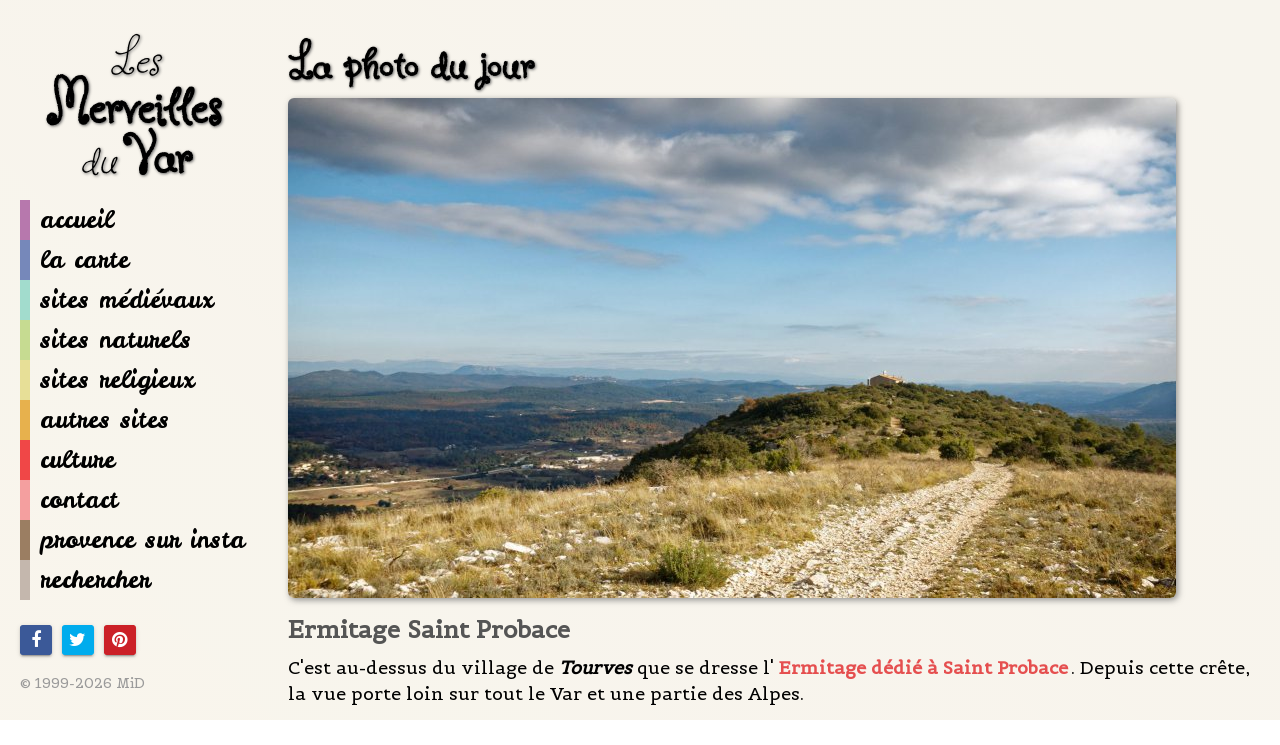

--- FILE ---
content_type: text/html; charset=UTF-8
request_url: https://www.merveilles-du-var.net/photodujour.php?id_photodujour=ermitage-saint-probace-20170330105255
body_size: 9616
content:
<!doctype html>
<!--[if lte IE 6]> <html class="no-js ie6 ie67 ie678" lang="fr"> <![endif]-->
<!--[if IE 7]> <html class="no-js ie7 ie67 ie678" lang="fr"> <![endif]-->
<!--[if IE 8]> <html class="no-js ie8 ie678" lang="fr"> <![endif]-->
<!--[if gt IE 8]> <!-->
<html class="no-js" lang="fr">
<!--<![endif]-->

<head>
        <meta charset="UTF-8">
    <!--[if IE]><meta http-equiv="X-UA-Compatible" content="IE=edge"><![endif]-->
    <title>Merveilles du Var  . Ermitage Saint Probace</title>
    <meta property="description" content="C'est au-dessus du village de Tourves que se dresse l'Ermitage dédié à Saint Probace. Depuis cette crête, la vue porte loin sur tout le Var et une partie des Alpes." />
    <meta name="viewport" content="initial-scale=1.0">
    <meta property="og:url" content="https://www.merveilles-du-var.net" />
    <meta property="og:image" content="https://www.merveilles-du-var.net/art/merveilles-var-facebook.jpg" />
    <meta property="og:title" content="Merveilles du Var  . Ermitage Saint Probace" />
    <meta property="og:locale" content="fr_FR">
    <meta property="og:site_name" content="Merveilles du Var -  . Ermitage Saint Probace" />
    <meta name="abstract" content="Merveilles du Var  . Ermitage Saint Probace" />
    <meta property="og:description" content="1" />
    <meta name="contactstate" content="France">
    <meta name="rating" content="general">
    <meta name="robot" content="Index,Follow">
    <!--[if lt IE 9]>
<script src="//html5shiv.googlecode.com/svn/trunk/html5.js"></script>
<![endif]-->
    <meta http-equiv="X-UA-Compatible" content="IE=edge">


    <link rel="apple-touch-icon" sizes="180x180" href="art/favicon/apple-touch-icon.png">
    <link rel="icon" type="image/png" sizes="32x32" href="art/favicon/favicon-32x32.png">
    <link rel="icon" type="image/png" sizes="16x16" href="art/favicon/favicon-16x16.png">
    <link rel="manifest" href="art/favicon/site.webmanifest">
    <link rel="mask-icon" href="art/favicon/safari-pinned-tab.svg" color="#5bbad5">
    <meta name="msapplication-TileColor" content="#da532c">
    <meta name="theme-color" content="#ffffff">


    <link href='https://fonts.googleapis.com/css?family=Butterfly+Kids|Leckerli+One|Belgrano' rel='stylesheet'
        type='text/css'>
    <link href="css/kickstart.css" rel="stylesheet" media="screen">
    <link href="css/mervvar.css" rel="stylesheet" media="screen">
    <link rel="stylesheet" type="text/css" href="css/font-awesome.min.css" />
    <link rel="stylesheet" type="text/css" href="css/jssocials.css" />
    <link rel="stylesheet" type="text/css" href="css/jssocials-theme-flat.css" />
    <script src="js/jquery-1.10.2.min.js"></script>
    <script src="js/kickstart.js"></script>

    <!-- Global site tag (gtag.js) - Google Analytics -->
    <script async src="https://www.googletagmanager.com/gtag/js?id=UA-28144304-1"></script>
    <script>
        window.dataLayer = window.dataLayer || [];

        function gtag() {
            dataLayer.push(arguments);
        }
        gtag('js', new Date());
        gtag('config', 'UA-28144304-1');
    </script>
</head>

<body>
    <div itemscope itemtype="https://schema.org/WebSite">
        <link itemprop="url" href="https://www.merveilles-du-var.net" />
        <meta itemprop="name" content="Merveilles du Var  . Ermitage Saint Probace" />
        <meta itemprop="about" content="Ce site a pour unique but de faire découvrir de magnifiques recoins parfois peu connus du Var  et de les faire partager avec d'autres personnes. " />
        <meta itemprop="thumbnail" content="https://www.merveilles-du-var.net/art/merveilles-var-facebook.jpg" />
    </div>

    <div id="menuZenLateral">
        <ul>
            <li class="mauve"><a href="accueil.php">accueil</a></li>
            <li class="bleu"><a href="merv-carte.php">la carte</a></li>
            <li class="turquoise"><a href="merv-med.php">sites médiévaux</a></li>
            <li class="vertTendre"><a href="merv-naturel.php">sites naturels</a></li>
            <li class="jaune"><a href="merv-religieux.php">sites religieux</a></li>
            <li class="orange"><a href="merv-autres.php">autres sites</a></li>
            <li class="rouge"><a href="culture.php">culture</a></li>
            <li class="rose"><a href="contact.php">contact</a></li>
            <li class="terre"><a href="https://www.instagram.com/alainprauvist83/" target="_blank"> provence sur
                    insta</a></li>
            <li class="gris"><a href="recherche.php">rechercher</a></li>
        </ul>
    </div>

    <div id="Navigation">

        <div id="logo" class="show-desktop">
            <h1><span>Les</span><br />Merveilles<br /><span>du</span> Var</h1>
        </div>
        <div id="logoSmall">
            <h1><span>Les</span> Merveilles <span>du</span> Var</h1>
            <span class="menuBouton">Menu</span>
        </div>
        <div class="menuCollant">
            <ul id="menuZen" class="ma0 pa0">
                <li><a href="accueil.php">
                        <div class="mauve"></div> accueil
                    </a></li>
                <li><a href="merv-carte.php">
                        <div class="bleu"></div> la carte
                    </a></li>
                <li><a href="merv-med.php">
                        <div class="turquoise"></div> sites médiévaux
                    </a></li>
                <li><a href="merv-naturel.php">
                        <div class="vertTendre"></div> sites naturels
                    </a></li>
                <li><a href="merv-religieux.php">
                        <div class="jaune"></div> sites religieux
                    </a></li>
                <li><a href="merv-autres.php">
                        <div class="orange"></div> autres sites
                    </a></li>
                <li><a href="culture.php">
                        <div class="rouge"></div> culture
                    </a></li>
                <li><a href="contact.php">
                        <div class="rose"></div> contact
                    </a></li>
                <li><a href="https://www.instagram.com/alainprauvist83/" target="_blank">
                        <div class="terre"></div> provence sur insta
                    </a></li>
                <li><a href="recherche.php">
                        <div class="gris"></div> rechercher
                    </a></li>
            </ul>
            <div id="shareButtonLabel"></div>
            <script src="js/jssocials.min.js"></script>
            <script>
                $("#shareButtonLabel").jsSocials({
                    showCount: false,
                    showLabel: false,
                    shares: ["facebook", "twitter", "pinterest"]
                });
            </script>
            <p class="piedNavigation"><a href="http://www.mid83.fr" target="_blank">&copy; 1999-2026                    MiD</a></p>
        </div>
    </div>
<div id="container" class="grid">
	<div id="Principal" class="col_12">
		<h1>La photo du jour</h1>
		<div class="photoDuJourBloc">
			
<div itemprop='address' itemscope itemtype='https://schema.org/LandmarksOrHistoricalBuildings'>
<meta itemprop='publicAccess' content='true' />
<p><img itemprop='photo' src='photodujour/ermitage-saint-probace-20170330105255.jpg' class='photos' alt='Ermitage Saint Probace'/></p>
<h1 itemprop='name'>Ermitage Saint Probace</h1>
<div itemprop='address' itemscope itemtype='https://schema.org/PostalAddress'>
<meta itemprop='addressLocality' content='Tourves ' />
</div>
<p itemprop='description' >C'est au-dessus du village de <b><i>Tourves </i></b>que se dresse l'<a href="tourves-ermitage-saint-probace" title="" target="">Ermitage dédié à Saint Probace</a>. Depuis cette crête, la vue porte loin sur tout le Var et une partie des Alpes.</p>
</div>
<br /><h2>Les autres photos du jour</h2><div id='listePhotos' class='col_12 mb3'><a href="photodujour.php?id_photodujour=creche-de-la-garde-freinet-20260106175501" style="width:100px"><img src="photodujour/vignettes/creche-de-la-garde-freinet-20260106175501.jpg" class="tooltip vignette" title="Crèche de La Garde Freinet" alt="Crèche de La Garde Freinet" /></a><a href="photodujour.php?id_photodujour=toulon-et-sa-rade-20260106174808" style="width:100px"><img src="photodujour/vignettes/toulon-et-sa-rade-20260106174808.jpg" class="tooltip vignette" title="Toulon et sa rade" alt="Toulon et sa rade" /></a><a href="photodujour.php?id_photodujour=vautours-dans-le-verdon-20250524151948" style="width:100px"><img src="photodujour/vignettes/vautours-dans-le-verdon-20250524151948.jpg" class="tooltip vignette" title="Vautours dans le Verdon" alt="Vautours dans le Verdon" /></a><a href="photodujour.php?id_photodujour=castrum-de-sainte-magdeleine-20250418063758" style="width:100px"><img src="photodujour/vignettes/castrum-de-sainte-magdeleine-20250418063758.jpg" class="tooltip vignette" title="Castrum de Sainte Magdeleine" alt="Castrum de Sainte Magdeleine" /></a><a href="photodujour.php?id_photodujour=chateau-de-forcalqueiret-20250214215623" style="width:100px"><img src="photodujour/vignettes/chateau-de-forcalqueiret-20250214215623.jpg" class="tooltip vignette" title="Château de Forcalqueiret" alt="Château de Forcalqueiret" /></a><a href="photodujour.php?id_photodujour=menhir-de-l-avellan-20241105204237" style="width:100px"><img src="photodujour/vignettes/menhir-de-l-avellan-20241105204237.jpg" class="tooltip vignette" title="Menhir de l'Avellan" alt="Menhir de l'Avellan" /></a><a href="photodujour.php?id_photodujour=lac-de-sainte-croix-20240714200241" style="width:100px"><img src="photodujour/vignettes/lac-de-sainte-croix-20240714200241.jpg" class="tooltip vignette" title="Lac de Sainte Croix" alt="Lac de Sainte Croix" /></a><a href="photodujour.php?id_photodujour=chateau-de-ponteves-20240619205542" style="width:100px"><img src="photodujour/vignettes/chateau-de-ponteves-20240619205542.jpg" class="tooltip vignette" title="Château de Pontevès" alt="Château de Pontevès" /></a><a href="photodujour.php?id_photodujour=ancien-pressoir-a-tourtour-20240424074751" style="width:100px"><img src="photodujour/vignettes/ancien-pressoir-a-tourtour-20240424074751.jpg" class="tooltip vignette" title="Ancien pressoir à Tourtour" alt="Ancien pressoir à Tourtour" /></a><a href="photodujour.php?id_photodujour=qui-es-tu-esterel--20240223135627" style="width:100px"><img src="photodujour/vignettes/qui-es-tu-esterel--20240223135627.jpg" class="tooltip vignette" title="Qui es tu Estérel ?" alt="Qui es tu Estérel ?" /></a><a href="photodujour.php?id_photodujour=l-argens-a-correns-20240223134213" style="width:100px"><img src="photodujour/vignettes/l-argens-a-correns-20240223134213.jpg" class="tooltip vignette" title="L'Argens à Correns" alt="L'Argens à Correns" /></a><a href="photodujour.php?id_photodujour=lac-de-carces-20231018173452" style="width:100px"><img src="photodujour/vignettes/lac-de-carces-20231018173452.jpg" class="tooltip vignette" title="Lac de Carcès" alt="Lac de Carcès" /></a><a href="photodujour.php?id_photodujour=le-dragon-de-seillans-20230917100407" style="width:100px"><img src="photodujour/vignettes/le-dragon-de-seillans-20230917100407.jpg" class="tooltip vignette" title="Le dragon de Seillans" alt="Le dragon de Seillans" /></a><a href="photodujour.php?id_photodujour=belvedere-de-saint-julien-le-20230617105557" style="width:100px"><img src="photodujour/vignettes/belvedere-de-saint-julien-le-20230617105557.jpg" class="tooltip vignette" title="Belvédère de Saint Julien le Montagnier" alt="Belvédère de Saint Julien le Montagnier" /></a><a href="photodujour.php?id_photodujour=cote-d-azur-depuis-l-esterel-20230529073928" style="width:100px"><img src="photodujour/vignettes/cote-d-azur-depuis-l-esterel-20230529073928.jpg" class="tooltip vignette" title="Côte d'Azur depuis l'Estérel" alt="Côte d'Azur depuis l'Estérel" /></a><a href="photodujour.php?id_photodujour=basses-gorges-du-verdon-20230428075141" style="width:100px"><img src="photodujour/vignettes/basses-gorges-du-verdon-20230428075141.jpg" class="tooltip vignette" title="Basses gorges du Verdon" alt="Basses gorges du Verdon" /></a><a href="photodujour.php?id_photodujour=pic-de-bertagne-depuis-la-fala-20230327112919" style="width:100px"><img src="photodujour/vignettes/pic-de-bertagne-depuis-la-fala-20230327112919.jpg" class="tooltip vignette" title="Pic de Bertagne depuis la falaise de Cugens" alt="Pic de Bertagne depuis la falaise de Cugens" /></a><a href="photodujour.php?id_photodujour=chevalier-d-entrecasteaux-20230225094647" style="width:100px"><img src="photodujour/vignettes/chevalier-d-entrecasteaux-20230225094647.jpg" class="tooltip vignette" title="Chevalier d'Entrecasteaux" alt="Chevalier d'Entrecasteaux" /></a><a href="photodujour.php?id_photodujour=baie-de-la-briande-20221227065624" style="width:100px"><img src="photodujour/vignettes/baie-de-la-briande-20221227065624.jpg" class="tooltip vignette" title="Baie de la Briande" alt="Baie de la Briande" /></a><a href="photodujour.php?id_photodujour=escalade-a-cabasse-20221109060423" style="width:100px"><img src="photodujour/vignettes/escalade-a-cabasse-20221109060423.jpg" class="tooltip vignette" title="Escalade à Cabasse" alt="Escalade à Cabasse" /></a><a href="photodujour.php?id_photodujour=lac-dans-l-esterel-20221018105820" style="width:100px"><img src="photodujour/vignettes/lac-dans-l-esterel-20221018105820.jpg" class="tooltip vignette" title="Lac dans l'Estérel" alt="Lac dans l'Estérel" /></a><a href="photodujour.php?id_photodujour=canal-de-la-siagne-20220610153121" style="width:100px"><img src="photodujour/vignettes/canal-de-la-siagne-20220610153121.jpg" class="tooltip vignette" title="Canal de la Siagne" alt="Canal de la Siagne" /></a><a href="photodujour.php?id_photodujour=enseignes-de-mons-20220610074055" style="width:100px"><img src="photodujour/vignettes/enseignes-de-mons-20220610074055.jpg" class="tooltip vignette" title="Enseignes de Mons" alt="Enseignes de Mons" /></a><a href="photodujour.php?id_photodujour=la-montagne-de-sable-20220603090809" style="width:100px"><img src="photodujour/vignettes/la-montagne-de-sable-20220603090809.jpg" class="tooltip vignette" title="La montagne de sable" alt="La montagne de sable" /></a><a href="photodujour.php?id_photodujour=chapelle-du-saint-pilon-restau-20220602073557" style="width:100px"><img src="photodujour/vignettes/chapelle-du-saint-pilon-restau-20220602073557.jpg" class="tooltip vignette" title="Chapelle du Saint Pilon restaurée" alt="Chapelle du Saint Pilon restaurée" /></a><a href="photodujour.php?id_photodujour=crique-des-trois-fours-20220519071424" style="width:100px"><img src="photodujour/vignettes/crique-des-trois-fours-20220519071424.jpg" class="tooltip vignette" title="Crique des Trois Fours" alt="Crique des Trois Fours" /></a><a href="photodujour.php?id_photodujour=le-mauvais-pont-de-comps-20220513150801" style="width:100px"><img src="photodujour/vignettes/le-mauvais-pont-de-comps-20220513150801.jpg" class="tooltip vignette" title="Le Mauvais Pont de Comps" alt="Le Mauvais Pont de Comps" /></a><a href="photodujour.php?id_photodujour=esparron-de-verdon-20220502063318" style="width:100px"><img src="photodujour/vignettes/esparron-de-verdon-20220502063318.jpg" class="tooltip vignette" title="Esparron de Verdon" alt="Esparron de Verdon" /></a><a href="photodujour.php?id_photodujour=chapelle-saint-andre-a-comps-20220421171233" style="width:100px"><img src="photodujour/vignettes/chapelle-saint-andre-a-comps-20220421171233.jpg" class="tooltip vignette" title="Chapelle Saint André à Comps" alt="Chapelle Saint André à Comps" /></a><a href="photodujour.php?id_photodujour=vers-le-lachens-20220416110133" style="width:100px"><img src="photodujour/vignettes/vers-le-lachens-20220416110133.jpg" class="tooltip vignette" title="Vers le Lachens" alt="Vers le Lachens" /></a><a href="photodujour.php?id_photodujour=castrum-d-esclapon-20220416113239" style="width:100px"><img src="photodujour/vignettes/castrum-d-esclapon-20220416113239.jpg" class="tooltip vignette" title="Castrum d'Esclapon" alt="Castrum d'Esclapon" /></a><a href="photodujour.php?id_photodujour=couloir-samson-depuis-rougon-20220513150219" style="width:100px"><img src="photodujour/vignettes/couloir-samson-depuis-rougon-20220513150219.jpg" class="tooltip vignette" title="Couloir Samson depuis Rougon" alt="Couloir Samson depuis Rougon" /></a><a href="photodujour.php?id_photodujour=le-bau-rouge-20220416110532" style="width:100px"><img src="photodujour/vignettes/le-bau-rouge-20220416110532.jpg" class="tooltip vignette" title="Le Bau Rouge" alt="Le Bau Rouge" /></a><a href="photodujour.php?id_photodujour=cascade-et-moulin-20220406062955" style="width:100px"><img src="photodujour/vignettes/cascade-et-moulin-20220406062955.jpg" class="tooltip vignette" title="Cascade et moulin" alt="Cascade et moulin" /></a><a href="photodujour.php?id_photodujour=ancienne-marbriere-a-la-sain-20220330073121" style="width:100px"><img src="photodujour/vignettes/ancienne-marbriere-a-la-sain-20220330073121.jpg" class="tooltip vignette" title="Ancienne marbrière à la Sainte Victoire" alt="Ancienne marbrière à la Sainte Victoire" /></a><a href="photodujour.php?id_photodujour=rochers-dans-l-esterel-20220329061935" style="width:100px"><img src="photodujour/vignettes/rochers-dans-l-esterel-20220329061935.jpg" class="tooltip vignette" title="Rochers dans l'Estérel" alt="Rochers dans l'Estérel" /></a><a href="photodujour.php?id_photodujour=apie-abandonne-a-correns-20220113070052" style="width:100px"><img src="photodujour/vignettes/apie-abandonne-a-correns-20220113070052.jpg" class="tooltip vignette" title="Apié abandonné à Correns" alt="Apié abandonné à Correns" /></a><a href="photodujour.php?id_photodujour=royaume-de-l-ile-d-or-20220105071314" style="width:100px"><img src="photodujour/vignettes/royaume-de-l-ile-d-or-20220105071314.jpg" class="tooltip vignette" title="Royaume de l'île d'Or" alt="Royaume de l'île d'Or" /></a><a href="photodujour.php?id_photodujour=cap-taillat-20221228075859" style="width:100px"><img src="photodujour/vignettes/cap-taillat-20221228075859.jpg" class="tooltip vignette" title="Cap Taillat" alt="Cap Taillat" /></a><a href="photodujour.php?id_photodujour=panorama-depuis-le-mont-vinaig-20211221065906" style="width:100px"><img src="photodujour/vignettes/panorama-depuis-le-mont-vinaig-20211221070052.jpg" class="tooltip vignette" title="Panorama depuis le mont Vinaigre" alt="Panorama depuis le mont Vinaigre" /></a><a href="photodujour.php?id_photodujour=eglise-dediee-a-sainte-the-20211219062611" style="width:100px"><img src="photodujour/vignettes/eglise-dediee-a-sainte-the-20211219062611.jpg" class="tooltip vignette" title="Eglise du Rayol" alt="Eglise du Rayol" /></a><a href="photodujour.php?id_photodujour=croix-des-maures-20210915085123" style="width:100px"><img src="photodujour/vignettes/croix-des-maures-20210915085123.jpg" class="tooltip vignette" title="Croix des Maures" alt="Croix des Maures" /></a><a href="photodujour.php?id_photodujour=gare-d-esparron-20210903035338" style="width:100px"><img src="photodujour/vignettes/gare-d-esparron-20210903035338.jpg" class="tooltip vignette" title="Gare d'Esparron" alt="Gare d'Esparron" /></a><a href="photodujour.php?id_photodujour=lac-de-montpezat-20210903151551" style="width:100px"><img src="photodujour/vignettes/lac-de-montpezat-20210903151551.jpg" class="tooltip vignette" title="Lac de Montpezat" alt="Lac de Montpezat" /></a><a href="photodujour.php?id_photodujour=colle-du-rouet-20210903141509" style="width:100px"><img src="photodujour/vignettes/colle-du-rouet-20210903141509.jpg" class="tooltip vignette" title="Colle du Rouet" alt="Colle du Rouet" /></a><a href="photodujour.php?id_photodujour=lac-de-sainte-croix-20210810065229" style="width:100px"><img src="photodujour/vignettes/lac-de-sainte-croix-20210810065229.jpg" class="tooltip vignette" title="Lac de Sainte Croix" alt="Lac de Sainte Croix" /></a><a href="photodujour.php?id_photodujour=les-dents-de-roquefourcade-20210529071521" style="width:100px"><img src="photodujour/vignettes/les-dents-de-roquefourcade-20210529071521.jpg" class="tooltip vignette" title="Les Dents de Roquefourcade" alt="Les Dents de Roquefourcade" /></a><a href="photodujour.php?id_photodujour=chapelle-saint-augustin-20210517055052" style="width:100px"><img src="photodujour/vignettes/chapelle-saint-augustin-20210517055052.jpg" class="tooltip vignette" title="Chapelle Saint Augustin" alt="Chapelle Saint Augustin" /></a><a href="photodujour.php?id_photodujour=l-endre-20210512071215" style="width:100px"><img src="photodujour/vignettes/l-endre-20210512071215.jpg" class="tooltip vignette" title="L'Endre" alt="L'Endre" /></a><a href="photodujour.php?id_photodujour=l-apier-de-cuers-20210222073937" style="width:100px"><img src="photodujour/vignettes/l-apier-de-cuers-20210222073937.jpg" class="tooltip vignette" title="L'apier de Cuers" alt="L'apier de Cuers" /></a><a href="photodujour.php?id_photodujour=canal-de-carces-20210103091631" style="width:100px"><img src="photodujour/vignettes/canal-de-carces-20210103091631.jpg" class="tooltip vignette" title="Canal de Carcès" alt="Canal de Carcès" /></a><a href="photodujour.php?id_photodujour=fort-de-lequin-a-porquerolle-20210103100435" style="width:100px"><img src="photodujour/vignettes/fort-de-lequin-a-porquerolle-20210103100435.jpg" class="tooltip vignette" title="Fort de Léquin à Porquerolles" alt="Fort de Léquin à Porquerolles" /></a><a href="photodujour.php?id_photodujour=cap-de-leoube-20210222074617" style="width:100px"><img src="photodujour/vignettes/cap-de-leoube-20210222074617.jpg" class="tooltip vignette" title="Cap de Léoube" alt="Cap de Léoube" /></a><a href="photodujour.php?id_photodujour=la-sainte-baume-et-le-vieux-na-20201002103133" style="width:100px"><img src="photodujour/vignettes/la-sainte-baume-et-le-vieux-na-20201014061953.jpg" class="tooltip vignette" title="Le vieux et le nouveau Nans" alt="Le vieux et le nouveau Nans" /></a><a href="photodujour.php?id_photodujour=cactus-20200914082313" style="width:100px"><img src="photodujour/vignettes/cactus-20200914082313.jpg" class="tooltip vignette" title="Cactus" alt="Cactus" /></a><a href="photodujour.php?id_photodujour=chapelle-saint-ulphar-20200622100043" style="width:100px"><img src="photodujour/vignettes/chapelle-saint-ulphar-20200622100043.jpg" class="tooltip vignette" title="Chapelle Saint Ulphar" alt="Chapelle Saint Ulphar" /></a><a href="photodujour.php?id_photodujour=village-de-chateaudouble-20200616182149" style="width:100px"><img src="photodujour/vignettes/village-de-chateaudouble-20200616182149.jpg" class="tooltip vignette" title="Village médiéval de Châteaudouble" alt="Village médiéval de Châteaudouble" /></a><a href="photodujour.php?id_photodujour=gorges-du-verdon-et-canal-a-q-20200601175558" style="width:100px"><img src="photodujour/vignettes/gorges-du-verdon-et-canal-a-q-20200601175558.jpg" class="tooltip vignette" title="Gorges du Verdon et canal à Quinson" alt="Gorges du Verdon et canal à Quinson" /></a><a href="photodujour.php?id_photodujour=grand-laoutien-20200316084916" style="width:100px"><img src="photodujour/vignettes/grand-laoutien-20200316084916.jpg" class="tooltip vignette" title="Grand Laoutien" alt="Grand Laoutien" /></a><a href="photodujour.php?id_photodujour=temple-d-hercule-20200127072303" style="width:100px"><img src="photodujour/vignettes/temple-d-hercule-20200127072303.jpg" class="tooltip vignette" title="Temple d'Hercule à Cavalière" alt="Temple d'Hercule à Cavalière" /></a><a href="photodujour.php?id_photodujour=ruines-de-saint-sauveur-20200106090841" style="width:100px"><img src="photodujour/vignettes/ruines-de-saint-sauveur-20200106090841.jpg" class="tooltip vignette" title="Ruines de Saint Sauveur" alt="Ruines de Saint Sauveur" /></a><a href="photodujour.php?id_photodujour=cap-negre-20200106103415" style="width:100px"><img src="photodujour/vignettes/cap-negre-20200106103415.jpg" class="tooltip vignette" title="Cap Nègre" alt="Cap Nègre" /></a><a href="photodujour.php?id_photodujour=trigance-et-le-robion-20200106105730" style="width:100px"><img src="photodujour/vignettes/trigance-et-le-robion-20200106105730.jpg" class="tooltip vignette" title="Trigance et le Robion" alt="Trigance et le Robion" /></a><a href="photodujour.php?id_photodujour=moulin-de-vallefont-a-artigno-20191112105805" style="width:100px"><img src="photodujour/vignettes/moulin-de-vallefont-a-artigno-20191112105805.jpg" class="tooltip vignette" title="Moulin de Vallefont à Artignosc" alt="Moulin de Vallefont à Artignosc" /></a><a href="photodujour.php?id_photodujour=chateau-d-entrecasteaux-20191112105411" style="width:100px"><img src="photodujour/vignettes/chateau-d-entrecasteaux-20191112105411.jpg" class="tooltip vignette" title="Château d'Entrecasteaux" alt="Château d'Entrecasteaux" /></a><a href="photodujour.php?id_photodujour=vieux-rougiers-20190415090535" style="width:100px"><img src="photodujour/vignettes/vieux-rougiers-20190415090535.jpg" class="tooltip vignette" title="Vieux Rougiers" alt="Vieux Rougiers" /></a><a href="photodujour.php?id_photodujour=canal-du-verdon-20190325081712" style="width:100px"><img src="photodujour/vignettes/canal-du-verdon-20190325081712.jpg" class="tooltip vignette" title="Canal du Verdon" alt="Canal du Verdon" /></a><a href="photodujour.php?id_photodujour=porte-de-gourdane-20190325081144" style="width:100px"><img src="photodujour/vignettes/porte-de-gourdane-20190325081144.jpg" class="tooltip vignette" title="Porte de Gourdane" alt="Porte de Gourdane" /></a><a href="photodujour.php?id_photodujour=cimetiere-du-vieux-cannet-20190309073720" style="width:100px"><img src="photodujour/vignettes/cimetiere-du-vieux-cannet-20190309073720.jpg" class="tooltip vignette" title="Cimetière du Vieux Cannet" alt="Cimetière du Vieux Cannet" /></a><a href="photodujour.php?id_photodujour=fort-gibron-20181227184139" style="width:100px"><img src="photodujour/vignettes/fort-gibron-20181227184139.jpg" class="tooltip vignette" title="Fort Gibron" alt="Fort Gibron" /></a><a href="photodujour.php?id_photodujour=saint-martin-de-pallieres-20181018112452" style="width:100px"><img src="photodujour/vignettes/saint-martin-de-pallieres-20181018112452.jpg" class="tooltip vignette" title="Saint Martin de Pallières" alt="Saint Martin de Pallières" /></a><a href="photodujour.php?id_photodujour=voie-lactee-au-dessus-d-aigui-20181018110124" style="width:100px"><img src="photodujour/vignettes/voie-lactee-au-dessus-d-aigui-20181018110124.jpg" class="tooltip vignette" title="Voie lactée au dessus d'Aiguines" alt="Voie lactée au dessus d'Aiguines" /></a><a href="photodujour.php?id_photodujour=plage-du-pellegrin-20180616090615" style="width:100px"><img src="photodujour/vignettes/plage-du-pellegrin-20180616090615.jpg" class="tooltip vignette" title="Plage de Léoube" alt="Plage de Léoube" /></a><a href="photodujour.php?id_photodujour=affluents-de-l-huveaune-20180616085907" style="width:100px"><img src="photodujour/vignettes/affluents-de-l-huveaune-20180616085907.jpg" class="tooltip vignette" title="Affluents de l'Huveaune" alt="Affluents de l'Huveaune" /></a><a href="photodujour.php?id_photodujour=nans-depuis-les-ruines-de-son-20201002101906" style="width:100px"><img src="photodujour/vignettes/nans-depuis-les-ruines-de-son-20201002102318.jpg" class="tooltip vignette" title="Nans depuis les ruines de son château" alt="Nans depuis les ruines de son château" /></a><a href="photodujour.php?id_photodujour=n-d-de-ben-va-20180321175823" style="width:100px"><img src="photodujour/vignettes/n-d-de-ben-va-20180321175823.jpg" class="tooltip vignette" title="N D de Ben Va" alt="N D de Ben Va" /></a><a href="photodujour.php?id_photodujour=pont-de-la-souche-20180321174806" style="width:100px"><img src="photodujour/vignettes/pont-de-la-souche-20180321174806.jpg" class="tooltip vignette" title="Pont de la Souche" alt="Pont de la Souche" /></a><a href="photodujour.php?id_photodujour=neige-sur-tout-le-var-fin-fev-20180321173408" style="width:100px"><img src="photodujour/vignettes/neige-sur-tout-le-var-fin-fev-20180321173408.jpg" class="tooltip vignette" title="Neige sur tout le Var fin février 2018" alt="Neige sur tout le Var fin février 2018" /></a><a href="photodujour.php?id_photodujour=escalier-monumental-du-rayol-20180321165435" style="width:100px"><img src="photodujour/vignettes/escalier-monumental-du-rayol-20180321165435.jpg" class="tooltip vignette" title="Escalier monumental du Rayol" alt="Escalier monumental du Rayol" /></a><a href="photodujour.php?id_photodujour=souche-de-chataigner-20171205105614" style="width:100px"><img src="photodujour/vignettes/souche-de-chataigner-20171205105614.jpg" class="tooltip vignette" title="Souche de châtaigner" alt="Souche de châtaigner" /></a><a href="photodujour.php?id_photodujour=falaise-de-cotignac-20220330073701" style="width:100px"><img src="photodujour/vignettes/falaise-de-cotignac-20220330073701.jpg" class="tooltip vignette" title="Falaise de Cotignac" alt="Falaise de Cotignac" /></a><a href="photodujour.php?id_photodujour=souviens-toi-de-vivre--20240619210132" style="width:100px"><img src="photodujour/vignettes/souviens-toi-de-vivre--20240619210132.jpg" class="tooltip vignette" title="Souviens toi de Vivre !" alt="Souviens toi de Vivre !" /></a><a href="photodujour.php?id_photodujour=cascade-de-carces-20210103093017" style="width:100px"><img src="photodujour/vignettes/cascade-de-carces-20210103093017.jpg" class="tooltip vignette" title="Cascade du Caramy" alt="Cascade du Caramy" /></a><a href="photodujour.php?id_photodujour=ravin-de-sainte-maxime-20200601175911" style="width:100px"><img src="photodujour/vignettes/ravin-de-sainte-maxime-20200601175911.jpg" class="tooltip vignette" title="Ravin de Sainte Maxime" alt="Ravin de Sainte Maxime" /></a><a href="photodujour.php?id_photodujour=mont-vinaigre-20211221065359" style="width:100px"><img src="photodujour/vignettes/mont-vinaigre-20211221065359.jpg" class="tooltip vignette" title="Mont Vinaigre" alt="Mont Vinaigre" /></a><a href="photodujour.php?id_photodujour=esprit-de-la-foret-20181018174943" style="width:100px"><img src="photodujour/vignettes/esprit-de-la-foret-20181018174943.jpg" class="tooltip vignette" title="Esprit de la forêt" alt="Esprit de la forêt" /></a><a href="photodujour.php?id_photodujour=poutre-de-gloire-20190325082451" style="width:100px"><img src="photodujour/vignettes/poutre-de-gloire-20190325082451.jpg" class="tooltip vignette" title="Poutre de gloire" alt="Poutre de gloire" /></a><a href="photodujour.php?id_photodujour=le-perthus-de-l-esterel-20220329062430" style="width:100px"><img src="photodujour/vignettes/le-perthus-de-l-esterel-20220329062430.jpg" class="tooltip vignette" title="Le Perthus de l'Estérel" alt="Le Perthus de l'Estérel" /></a><a href="photodujour.php?id_photodujour=bauduen-20240714200802" style="width:100px"><img src="photodujour/vignettes/bauduen-20240714200802.jpg" class="tooltip vignette" title="Bauduen" alt="Bauduen" /></a><a href="photodujour.php?id_photodujour=fox-amphoux-20200803063225" style="width:100px"><img src="photodujour/vignettes/fox-amphoux-20200803063225.jpg" class="tooltip vignette" title="Fox Amphoux" alt="Fox Amphoux" /></a><a href="photodujour.php?id_photodujour=chateau-de-saint-martin-de-pa-20181018104601" style="width:100px"><img src="photodujour/vignettes/chateau-de-saint-martin-de-pa-20181018104601.jpg" class="tooltip vignette" title="Château de Saint Martin de Pallières" alt="Château de Saint Martin de Pallières" /></a><a href="photodujour.php?id_photodujour=gorges-du-blavet-20171205103400" style="width:100px"><img src="photodujour/vignettes/gorges-du-blavet-20171205103400.jpg" class="tooltip vignette" title="Gorges du Blavet" alt="Gorges du Blavet" /></a><a href="photodujour.php?id_photodujour=ancienne-devanture-20171202092723" style="width:100px"><img src="photodujour/vignettes/ancienne-devanture-20171202092723.jpg" class="tooltip vignette" title="Ancienne devanture" alt="Ancienne devanture" /></a><a href="photodujour.php?id_photodujour=bauduen-et-le-marges-20171205104702" style="width:100px"><img src="photodujour/vignettes/bauduen-et-le-marges-20171205104702.jpg" class="tooltip vignette" title="Bauduen et le Margès" alt="Bauduen et le Margès" /></a><a href="photodujour.php?id_photodujour=squelette-sur-la-sainte-baume-20171205105221" style="width:100px"><img src="photodujour/vignettes/squelette-sur-la-sainte-baume-20171205105221.jpg" class="tooltip vignette" title="Squelette sur la Sainte Baume" alt="Squelette sur la Sainte Baume" /></a><a href="photodujour.php?id_photodujour=tour-de-cauvin-20171201181008" style="width:100px"><img src="photodujour/vignettes/tour-de-cauvin-20171201181008.jpg" class="tooltip vignette" title="Tour de Cauvin" alt="Tour de Cauvin" /></a><a href="photodujour.php?id_photodujour=barrage-de-malpasset-20220502062948" style="width:100px"><img src="photodujour/vignettes/barrage-de-malpasset-20220502062948.jpg" class="tooltip vignette" title="Barrage de Malpasset" alt="Barrage de Malpasset" /></a><a href="photodujour.php?id_photodujour=les-anciennes-ecuries-du-cha-20200316084527" style="width:100px"><img src="photodujour/vignettes/les-anciennes-ecuries-du-cha-20200316084527.jpg" class="tooltip vignette" title="Les anciennes écuries du château de Valbelle" alt="Les anciennes écuries du château de Valbelle" /></a><a href="photodujour.php?id_photodujour=eglise-du-vieux-cannet-20190309073123" style="width:100px"><img src="photodujour/vignettes/eglise-du-vieux-cannet-20190309073123.jpg" class="tooltip vignette" title="Eglise du Vieux Cannet" alt="Eglise du Vieux Cannet" /></a><a href="photodujour.php?id_photodujour=eglise-du-vieux-revest-20171202100931" style="width:100px"><img src="photodujour/vignettes/eglise-du-vieux-revest-20171202100931.jpg" class="tooltip vignette" title="Eglise du Vieux Revest" alt="Eglise du Vieux Revest" /></a><a href="photodujour.php?id_photodujour=couleurs-d-automne-20171205104405" style="width:100px"><img src="photodujour/vignettes/couleurs-d-automne-20171205104405.jpg" class="tooltip vignette" title="Couleurs d'automne" alt="Couleurs d'automne" /></a><a href="photodujour.php?id_photodujour=porte-du-bourg-medieval-20241018154751" style="width:100px"><img src="photodujour/vignettes/porte-du-bourg-medieval-20241018154751.jpg" class="tooltip vignette" title="Porte du bourg médiéval" alt="Porte du bourg médiéval" /></a><a href="photodujour.php?id_photodujour=le-mourrefrey-20200610101423" style="width:100px"><img src="photodujour/vignettes/le-mourrefrey-20200610101423.jpg" class="tooltip vignette" title="Le Mourrefrey" alt="Le Mourrefrey" /></a><a href="photodujour.php?id_photodujour=les-vasques-de-l-huveaune-20180614210911" style="width:100px"><img src="photodujour/vignettes/les-vasques-de-l-huveaune-20180614210911.jpg" class="tooltip vignette" title="Les vasques de l'Huveaune" alt="Les vasques de l'Huveaune" /></a><a href="photodujour.php?id_photodujour=sainte-croix-du-verdon-20170627165644" style="width:100px"><img src="photodujour/vignettes/sainte-croix-du-verdon-20170627165644.jpg" class="tooltip vignette" title="Sainte Croix du Verdon" alt="Sainte Croix du Verdon" /></a><a href="photodujour.php?id_photodujour=ravin-de-boulin-20170627165246" style="width:100px"><img src="photodujour/vignettes/ravin-de-boulin-20170627165246.jpg" class="tooltip vignette" title="Ravin de Boulin" alt="Ravin de Boulin" /></a><a href="photodujour.php?id_photodujour=le-valat-20170627170722" style="width:100px"><img src="photodujour/vignettes/le-valat-20170627170722.jpg" class="tooltip vignette" title="Le Valat" alt="Le Valat" /></a><a href="photodujour.php?id_photodujour=nuage-20170627161157" style="width:100px"><img src="photodujour/vignettes/nuage-20170627161157.jpg" class="tooltip vignette" title="Nuage" alt="Nuage" /></a><a href="photodujour.php?id_photodujour=aven-du-petit-saint-cassien-20171201175651" style="width:100px"><img src="photodujour/vignettes/aven-du-petit-saint-cassien-20200914074933.jpg" class="tooltip vignette" title="Aven du Petit Saint Cassien" alt="Aven du Petit Saint Cassien" /></a><a href="photodujour.php?id_photodujour=chapelle-saint-martin-20170627160601" style="width:100px"><img src="photodujour/vignettes/chapelle-saint-martin-20170627160601.jpg" class="tooltip vignette" title="Chapelle saint Martin" alt="Chapelle saint Martin" /></a><a href="photodujour.php?id_photodujour=aiguines-20170627161516" style="width:100px"><img src="photodujour/vignettes/aiguines-20170627161516.jpg" class="tooltip vignette" title="Aiguines et son château" alt="Aiguines et son château" /></a><a href="photodujour.php?id_photodujour=vallon-sourn-20170627163755" style="width:100px"><img src="photodujour/vignettes/vallon-sourn-20170627163755.jpg" class="tooltip vignette" title="Vallon Sourn" alt="Vallon Sourn" /></a><a href="photodujour.php?id_photodujour=les-mayons-20170330111934" style="width:100px"><img src="photodujour/vignettes/les-mayons-20170330111934.jpg" class="tooltip vignette" title="Les Mayons" alt="Les Mayons" /></a><a href="photodujour.php?id_photodujour=ravin-du-mal-infernet-20170330103043" style="width:100px"><img src="photodujour/vignettes/ravin-du-mal-infernet-20170330103043.jpg" class="tooltip vignette" title="Ravin du Mal Infernet" alt="Ravin du Mal Infernet" /></a><a href="photodujour.php?id_photodujour=estelo-de-la-mar-20181227183753" style="width:100px"><img src="photodujour/vignettes/estelo-de-la-mar-20181227183753.jpg" class="tooltip vignette" title="Estelo de la Mar" alt="Estelo de la Mar" /></a><a href="photodujour.php?id_photodujour=chapelle-saint-roch-20170331160508" style="width:100px"><img src="photodujour/vignettes/chapelle-saint-roch-20170331160508.jpg" class="tooltip vignette" title="Chapelle Saint Roch" alt="Chapelle Saint Roch" /></a><a href="photodujour.php?id_photodujour=hotel-des-ponteves-20171202092457" style="width:100px"><img src="photodujour/vignettes/hotel-des-ponteves-20171202092457.jpg" class="tooltip vignette" title="Hôtel des Pontevès" alt="Hôtel des Pontevès" /></a><a href="photodujour.php?id_photodujour=castrum-de-rougiers-20170627161049" style="width:100px"><img src="photodujour/vignettes/castrum-de-rougiers-20170627161049.jpg" class="tooltip vignette" title="Castrum de Rougiers" alt="Castrum de Rougiers" /></a><a href="photodujour.php?id_photodujour=dolmen-du-pont-des-fees-20171202091949" style="width:100px"><img src="photodujour/vignettes/dolmen-du-pont-des-fees-20171202091949.jpg" class="tooltip vignette" title="Dolmen du Pont des Fées" alt="Dolmen du Pont des Fées" /></a><a href="photodujour.php?id_photodujour=diablotin-de-provence-20171205111059" style="width:100px"><img src="photodujour/vignettes/diablotin-de-provence-20171205111059.jpg" class="tooltip vignette" title="Diablotin de Provence" alt="Diablotin de Provence" /></a><a href="photodujour.php?id_photodujour=ramatuelle-20171202095308" style="width:100px"><img src="photodujour/vignettes/ramatuelle-20171202095308.jpg" class="tooltip vignette" title="Ramatuelle" alt="Ramatuelle" /></a><a href="photodujour.php?id_photodujour=grotte-au-dessus-des-orris-20170330113725" style="width:100px"><img src="photodujour/vignettes/grotte-au-dessus-des-orris-20170330113725.jpg" class="tooltip vignette" title="Grotte au dessus des Orris" alt="Grotte au dessus des Orris" /></a><a href="photodujour.php?id_photodujour=ravin-de-la-petite-maurette-20170627162632" style="width:100px"><img src="photodujour/vignettes/ravin-de-la-petite-maurette-20170627162632.jpg" class="tooltip vignette" title="Ravin de la Petite Maurette" alt="Ravin de la Petite Maurette" /></a><a href="photodujour.php?id_photodujour=le-vieux-revest-20170331155009" style="width:100px"><img src="photodujour/vignettes/le-vieux-revest-20170331155009.jpg" class="tooltip vignette" title="Le Vieux Revest" alt="Le Vieux Revest" /></a><a href="photodujour.php?id_photodujour=charbonniere-20170330113041" style="width:100px"><img src="photodujour/vignettes/charbonniere-20170330113041.jpg" class="tooltip vignette" title="Charbonnière" alt="Charbonnière" /></a><a href="photodujour.php?id_photodujour=lac-du-revest-20170330110456" style="width:100px"><img src="photodujour/vignettes/lac-du-revest-20170330110456.jpg" class="tooltip vignette" title="Lac du Revest" alt="Lac du Revest" /></a><a href="photodujour.php?id_photodujour=la-grande-baume-20171201180557" style="width:100px"><img src="photodujour/vignettes/la-grande-baume-20171201180557.jpg" class="tooltip vignette" title="La Grande Baume" alt="La Grande Baume" /></a><a href="photodujour.php?id_photodujour=ermitage-saint-probace-20170330105255" style="width:100px"><img src="photodujour/vignettes/ermitage-saint-probace-20170330105255.jpg" class="tooltip vignette" title="Ermitage Saint Probace" alt="Ermitage Saint Probace" /></a><a href="photodujour.php?id_photodujour=cretes-de-la-garde-freinet-20170330102339" style="width:100px"><img src="photodujour/vignettes/cretes-de-la-garde-freinet-20170330102339.jpg" class="tooltip vignette" title="Crêtes de La Garde Freinet" alt="Crêtes de La Garde Freinet" /></a><a href="photodujour.php?id_photodujour=vallon-du-rocher-de-saint-bart-20170330100558" style="width:100px"><img src="photodujour/vignettes/vallon-du-rocher-de-saint-bart-20170330100558.jpg" class="tooltip vignette" title="Vallon du rocher de Saint Barthélemy" alt="Vallon du rocher de Saint Barthélemy" /></a><a href="photodujour.php?id_photodujour=azert-20170109134010" style="width:100px"><img src="photodujour/vignettes/n-d-de-l-ormeau-20170110104017.jpg" class="tooltip vignette" title="N D de l'Ormeau" alt="N D de l'Ormeau" /></a><a href="photodujour.php?id_photodujour=couvent-de-saint-hubert-20170108205209" style="width:100px"><img src="photodujour/vignettes/couvent-de-saint-hubert-20170108205209.jpg" class="tooltip vignette" title="Couvent de Saint Hubert" alt="Couvent de Saint Hubert" /></a><a href="photodujour.php?id_photodujour=ancienne-route-de-saint-tropez-20170108200841" style="width:100px"><img src="photodujour/vignettes/ancienne-route-de-saint-tropez-20170108200841.jpg" class="tooltip vignette" title="Ancienne route de Saint Tropez" alt="Ancienne route de Saint Tropez" /></a><a href="photodujour.php?id_photodujour=rhinoceros-blanc-20170107205251" style="width:100px"><img src="photodujour/vignettes/rhinoceros-blanc-20170107205251.jpg" class="tooltip vignette" title="Rhinocéros blanc " alt="Rhinocéros blanc " /></a><a href="photodujour.php?id_photodujour=chartreuse-de-montrieux-20170107204721" style="width:100px"><img src="photodujour/vignettes/chartreuse-de-montrieux-20170107204721.jpg" class="tooltip vignette" title="Chartreuse de Montrieux" alt="Chartreuse de Montrieux" /></a><a href="photodujour.php?id_photodujour=chapelle-saint-jean-20170107203404" style="width:100px"><img src="photodujour/vignettes/chapelle-saint-jean-20170107203404.jpg" class="tooltip vignette" title="Chapelle Saint Jean" alt="Chapelle Saint Jean" /></a><a href="photodujour.php?id_photodujour=pressoir-a-huile-20170107203122" style="width:100px"><img src="photodujour/vignettes/pressoir-a-huile-20170107203122.jpg" class="tooltip vignette" title="Pressoir à huile" alt="Pressoir à huile" /></a><a href="photodujour.php?id_photodujour=rocher-de-la-croisette-20170107202329" style="width:100px"><img src="photodujour/vignettes/rocher-de-la-croisette-20170107202329.jpg" class="tooltip vignette" title="Rocher de la croisette" alt="Rocher de la croisette" /></a><a href="photodujour.php?id_photodujour=pont-des-italiens-20161231153952" style="width:100px"><img src="photodujour/vignettes/pont-des-italiens-20161231153952.jpg" class="tooltip vignette" title="Pont des italiens" alt="Pont des italiens" /></a><a href="photodujour.php?id_photodujour=pierrefeu-et-le-lachens-20161231152252" style="width:100px"><img src="photodujour/vignettes/pierrefeu-et-le-lachens-20161231152252.jpg" class="tooltip vignette" title="Pierrefeu et le Lachens" alt="Pierrefeu et le Lachens" /></a><a href="photodujour.php?id_photodujour=moulins-de-saint-julien-20161231151530" style="width:100px"><img src="photodujour/vignettes/moulins-de-saint-julien-20161231151530.jpg" class="tooltip vignette" title="Moulins de Saint Julien" alt="Moulins de Saint Julien" /></a><a href="photodujour.php?id_photodujour=trebuchet-20161231145943" style="width:100px"><img src="photodujour/vignettes/trebuchet-20161231145943.jpg" class="tooltip vignette" title="Trébuchet" alt="Trébuchet" /></a><a href="photodujour.php?id_photodujour=foret-brulee-20161231145449" style="width:100px"><img src="photodujour/vignettes/foret-brulee-20161231145449.jpg" class="tooltip vignette" title="Forêt brûlée" alt="Forêt brûlée" /></a><a href="photodujour.php?id_photodujour=pont-des-fees-20161231145216" style="width:100px"><img src="photodujour/vignettes/pont-des-fees-20161231145216.jpg" class="tooltip vignette" title="Pont des fées" alt="Pont des fées" /></a><a href="photodujour.php?id_photodujour=gorges-de-baudinard-20161231142222" style="width:100px"><img src="photodujour/vignettes/gorges-de-baudinard-20161231142222.jpg" class="tooltip vignette" title="Gorges de Baudinard" alt="Gorges de Baudinard" /></a><a href="photodujour.php?id_photodujour=parc-de-villecroze-20161231141305" style="width:100px"><img src="photodujour/vignettes/parc-de-villecroze-20161231141305.jpg" class="tooltip vignette" title="Parc de Villecroze" alt="Parc de Villecroze" /></a><a href="photodujour.php?id_photodujour=plateau-lambert-20161231140724" style="width:100px"><img src="photodujour/vignettes/plateau-lambert-20161231140724.jpg" class="tooltip vignette" title="Plateau Lambert" alt="Plateau Lambert" /></a><a href="photodujour.php?id_photodujour=la-brigue20161222173413" style="width:100px"><img src="photodujour/vignettes/la-brigue20161222173704.jpg" class="tooltip vignette" title="La Brigue" alt="La Brigue" /></a><a href="photodujour.php?id_photodujour=foret-de-la-sainte-baume20161222171729" style="width:100px"><img src="photodujour/vignettes/foret-de-la-sainte-baume20161222171729.jpg" class="tooltip vignette" title="Forêt de la Sainte Baume" alt="Forêt de la Sainte Baume" /></a><a href="photodujour.php?id_photodujour=esparron-sous-la-neige20161222171232" style="width:100px"><img src="photodujour/vignettes/esparron-sous-la-neige20161222171232.jpg" class="tooltip vignette" title="Esparron sous la neige" alt="Esparron sous la neige" /></a><a href="photodujour.php?id_photodujour=entre-giens-et-benat20161222095756" style="width:100px"><img src="photodujour/vignettes/entre-giens-et-benat20161222095756.jpg" class="tooltip vignette" title="Entre Giens et Bénat" alt="Entre Giens et Bénat" /></a><a href="photodujour.php?id_photodujour=argentera-et-mercantour20161222095159" style="width:100px"><img src="photodujour/vignettes/argentera-et-mercantour20161222095159.jpg" class="tooltip vignette" title="Argentera et Mercantour" alt="Argentera et Mercantour" /></a><a href="photodujour.php?id_photodujour=un-matin-d-hiver-aux-escarcets2016122209" style="width:100px"><img src="photodujour/vignettes/un-matin-d-hiver-aux-escarcets20161222094535.jpg" class="tooltip vignette" title="Un matin d'hiver aux Escarcets" alt="Un matin d'hiver aux Escarcets" /></a><a href="photodujour.php?id_photodujour=pieta-de-n-d-du-glaive20161222093914" style="width:100px"><img src="photodujour/vignettes/pieta-de-n-d-du-glaive20161222093914.jpg" class="tooltip vignette" title="Piéta de N D du Glaive" alt="Piéta de N D du Glaive" /></a><a href="photodujour.php?id_photodujour=cascade-du-caramy20161222093319" style="width:100px"><img src="photodujour/vignettes/grotte-des-resistants20161222102123.jpg" class="tooltip vignette" title="Grotte des résistants" alt="Grotte des résistants" /></a><a href="photodujour.php?id_photodujour=corniches-des-maures20161222093035" style="width:100px"><img src="photodujour/vignettes/corniches-des-maures20161222093035.jpg" class="tooltip vignette" title="Corniches des Maures" alt="Corniches des Maures" /></a><a href="photodujour.php?id_photodujour=champignons-de-collobrieres2016122209260" style="width:100px"><img src="photodujour/vignettes/champignons-de-collobrieres20161222092601.jpg" class="tooltip vignette" title="Champignons de Collobrières" alt="Champignons de Collobrières" /></a><a href="photodujour.php?id_photodujour=cabanon20161222091720" style="width:100px"><img src="photodujour/vignettes/cabanon20161222091720.jpg" class="tooltip vignette" title="Cabanon" alt="Cabanon" /></a><a href="photodujour.php?id_photodujour=roue-a-aube20161222081716" style="width:100px"><img src="photodujour/vignettes/roue-a-aube20161222081716.jpg" class="tooltip vignette" title="Roue à aube" alt="Roue à aube" /></a><a href="photodujour.php?id_photodujour=oratoire-de-miette-20201019070635" style="width:100px"><img src="photodujour/vignettes/oratoire-de-miette-20201019070635.jpg" class="tooltip vignette" title="Oratoire de Miette à la Sainte Baume" alt="Oratoire de Miette à la Sainte Baume" /></a><a href="photodujour.php?id_photodujour=grotte-de-saint-honorat20160728095514" style="width:100px"><img src="photodujour/vignettes/grotte-de-saint-honorat20160728095514.jpg" class="tooltip vignette" title="Grotte de Saint Honorat" alt="Grotte de Saint Honorat" /></a><a href="photodujour.php?id_photodujour=rando-d-hiver-dans-le-haut-var2016072809" style="width:100px"><img src="photodujour/vignettes/rando-d-hiver-dans-le-haut-var20160728094648.jpg" class="tooltip vignette" title="Rando d'hiver dans le haut Var" alt="Rando d'hiver dans le haut Var" /></a><a href="photodujour.php?id_photodujour=chateau-de-valbelle20160728093713" style="width:100px"><img src="photodujour/vignettes/chateau-de-valbelle20160728093713.jpg" class="tooltip vignette" title="Château de Valbelle" alt="Château de Valbelle" /></a><a href="photodujour.php?id_photodujour=le-grand-cap20160727080658" style="width:100px"><img src="photodujour/vignettes/le-grand-cap20160727080658.jpg" class="tooltip vignette" title="le Grand Cap" alt="le Grand Cap" /></a><a href="photodujour.php?id_photodujour=marchand-de-nuages-20170627164406" style="width:100px"><img src="photodujour/vignettes/marchand-de-nuages-20170627164406.jpg" class="tooltip vignette" title="Marchand de nuages" alt="Marchand de nuages" /></a><a href="photodujour.php?id_photodujour=le-caramy-s-echappant-du-lac-de-carces20" style="width:100px"><img src="photodujour/vignettes/le-caramy20160726182900.jpg" class="tooltip vignette" title="Le Caramy" alt="Le Caramy" /></a><a href="photodujour.php?id_photodujour=dalle-ecrite-a-la-sainte-baume2016072618" style="width:100px"><img src="photodujour/vignettes/dalle-ecrite-a-la-sainte-baume20160726181409.jpg" class="tooltip vignette" title="Dalle écrite à la Sainte Baume" alt="Dalle écrite à la Sainte Baume" /></a><a href="photodujour.php?id_photodujour=basses-gorges-de-baudinard20161222083449" style="width:100px"><img src="photodujour/vignettes/basses-gorges-de-baudinard20161222083449.jpg" class="tooltip vignette" title="Basses gorges de Baudinard" alt="Basses gorges de Baudinard" /></a><a href="photodujour.php?id_photodujour=n-d-des-7-douleurs20161222082758" style="width:100px"><img src="photodujour/vignettes/n-d-des-7-douleurs20161222082758.jpg" class="tooltip vignette" title="N D des 7 douleurs" alt="N D des 7 douleurs" /></a><a href="photodujour.php?id_photodujour=a-bormes-les-mimosas20161222084254" style="width:100px"><img src="photodujour/vignettes/a-bormes-les-mimosas20161222084254.jpg" class="tooltip vignette" title="A Bormes les Mimosas" alt="A Bormes les Mimosas" /></a><a href="photodujour.php?id_photodujour=sarcophage-de-la-gayolle20161222090801" style="width:100px"><img src="photodujour/vignettes/sarcophage-de-la-gayolle20161222090801.jpg" class="tooltip vignette" title="Sarcophage de la Gayolle" alt="Sarcophage de la Gayolle" /></a><a href="photodujour.php?id_photodujour=dolmen-de-montbel-20171202093339" style="width:100px"><img src="photodujour/vignettes/dolmen-de-montbel-20171202093339.jpg" class="tooltip vignette" title="Dolmen de Montbel" alt="Dolmen de Montbel" /></a><a href="photodujour.php?id_photodujour=chapelle-saint-martin-de-cotig-20170627162126" style="width:100px"><img src="photodujour/vignettes/chapelle-saint-martin-de-cotig-20170627162126.jpg" class="tooltip vignette" title="Chapelle Saint Martin de Cotignac" alt="Chapelle Saint Martin de Cotignac" /></a><a href="photodujour.php?id_photodujour=la-loube20160724215009" style="width:100px"><img src="photodujour/vignettes/la-loube20160724215009.jpg" class="tooltip vignette" title="La Loube" alt="La Loube" /></a><a href="photodujour.php?id_photodujour=golfe-de-giens20160727083234" style="width:100px"><img src="photodujour/vignettes/golfe-de-giens20160727083234.jpg" class="tooltip vignette" title="Golfe de Giens" alt="Golfe de Giens" /></a><a href="photodujour.php?id_photodujour=cap-saint-tropez20160726210046" style="width:100px"><img src="photodujour/vignettes/cap-saint-tropez20160726210046.jpg" class="tooltip vignette" title="Cap de Saint Tropez" alt="Cap de Saint Tropez" /></a><a href="photodujour.php?id_photodujour=baie-de-la-darboussiere20160708104423" style="width:100px"><img src="photodujour/vignettes/baie-de-la-darboussiere20160708104423.jpg" class="tooltip vignette" title="Baie de la Darboussière" alt="Baie de la Darboussière" /></a><a href="photodujour.php?id_photodujour=oppidum-du-piegu20160707211905" style="width:100px"><img src="photodujour/vignettes/oppidum-du-piegu20160708104921.jpg" class="tooltip vignette" title="Oppidum du Piégu" alt="Oppidum du Piégu" /></a><a href="photodujour.php?id_photodujour=tourtour20160704195813" style="width:100px"><img src="photodujour/vignettes/tourtour20160708104502.jpg" class="tooltip vignette" title="Tourtour" alt="Tourtour" /></a><a href="photodujour.php?id_photodujour=qdqsdqd20160704183258" style="width:100px"><img src="photodujour/vignettes/vallon-des-carmes20160708104810.jpg" class="tooltip vignette" title="Vallon des Carmes" alt="Vallon des Carmes" /></a><a href="photodujour.php?id_photodujour=saint-julien-le-montagnier20160704082221" style="width:100px"><img src="photodujour/vignettes/saint-julien-le-montagnier-20210120144010.jpg" class="tooltip vignette" title="Saint Julien le Montagnier" alt="Saint Julien le Montagnier" /></a><a href="photodujour.php?id_photodujour=chapelle-sainte-petronille20160703220129" style="width:100px"><img src="photodujour/vignettes/chapelle-sainte-petronille20160708104520.jpg" class="tooltip vignette" title="Chapelle Sainte Pétronille" alt="Chapelle Sainte Pétronille" /></a><a href="photodujour.php?id_photodujour=baudinard20160704072141" style="width:100px"><img src="photodujour/vignettes/baudinard20160704072141.jpg" class="tooltip vignette" title="Baudinard" alt="Baudinard" /></a><a href="photodujour.php?id_photodujour=chapelle-n-d-de-la-brune20160703212906" style="width:100px"><img src="photodujour/vignettes/chapelle-n-d-de-la-brune20160708104728.jpg" class="tooltip vignette" title="Chapelle N D de la Brune" alt="Chapelle N D de la Brune" /></a><a href="photodujour.php?id_photodujour=impluvium20160704094415" style="width:100px"><img src="photodujour/vignettes/impluvium20160708104844.jpg" class="tooltip vignette" title="Impluvium" alt="Impluvium" /></a><a href="photodujour.php?id_photodujour=lac-des-escarcets20160704080135" style="width:100px"><img src="photodujour/vignettes/lac-des-escarcets20160704080135.jpg" class="tooltip vignette" title="Lac des Escarcets" alt="Lac des Escarcets" /></a><a href="photodujour.php?id_photodujour=la-brigue20160704075521" style="width:100px"><img src="photodujour/vignettes/la-brigue20160708105001.jpg" class="tooltip vignette" title="La Brigue" alt="La Brigue" /></a></div>		</div>



		<p class="piedPrincipal"><a href="http://www.mid83.fr" target="_blank">&copy; 1999-2026 MiD</a> </p> <!-- c'est le PIED -->
	</div> <!-- /div PRINCIPAL -->

</div> <!-- /div CONTAINER -->



<!-- jQuery plugins -->
<script src="js/wookmark.min.js"></script>
<script type="text/javascript">
	window.onload = function() {
		var wookmark1 = new Wookmark('#listePhotos', {
			outerOffset: 0, // Optional, the distance to the containers border
			offset: 15,
			itemWidth: 100 // Optional, the width of a grid item
		});
	};
</script>
<script src="js/java.js"></script>


</body>

</html>

--- FILE ---
content_type: text/css
request_url: https://www.merveilles-du-var.net/css/mervvar.css
body_size: 5228
content:
/* ====
MERVEILLES DU VAR 
CSS perso
==== */

@import "couleurs.css";

/* body{background:url('art/fond2.jpg') 0 0 repeat fixed} */
body {
  /*  height:100%; */
  padding: 0;
  margin: 0;
  font-family: "Belgrano", serif;
  background: #faf6ec;
  background: -moz-linear-gradient(45deg, #faf6ec 0%, #f7f4ed 100%);
  background: -webkit-linear-gradient(45deg, #faf6ec 0%, #f7f4ed 100%);
  background: linear-gradient(45deg, #faf6ec 0%, #f7f4ed 100%);
  filter: progid:DXImageTransform.Microsoft.gradient(startColorstr='#faf6ec', endColorstr='#f7f4ed', GradientType=1);
}

a {
  text-decoration: none;
}

p,
#Principal div {
  font-size: 18px;
}

#logo {
  width: 100%;
  height: 170px;
}

#logo h1 span {
  font-size: 50px;
  font-style: italic;
  line-height: 00px;
  font-weight: normal;
}

#logo h1 {
  font-family: "Butterfly Kids", cursive;
  color: #000;
  text-align: center;
  font-size: 60px;
  line-height: 50px;
  text-shadow: 1px 1px 3px #666 !important;
}

#logoSmall {
  display: none;
}

h1 {
  font-size: 50px;
  line-height: 50px;
  font-family: "Butterfly Kids", cursive;
  text-shadow: 1px 1px 3px #666;
}

h2 {
  font-size: 42px;
  line-height: 32px;
  font-family: "Butterfly Kids", cursive;
}

h3 {
  font-size: 24px;
  margin-top: 0;
  color: #555;
}

h4 {
  font-size: 44px;
  margin: 30px 0 0 0;
  font-family: "Butterfly Kids", cursive;
}

#carte_var,
#carte_touslespois {
  width: 100%;
  height: 500px;
  box-shadow: 5px 5px 20px rgba(100, 100, 100, 0.7);
  border-radius: 6px;
}

/* =========== 
FORMULAIRES
======== */
.nickname {
  display: none !important;
}

.erreur {
  border: 1px solid #a00;
  color: #a00;
  background-color: #fee;
  margin: 2px 5px;
  padding: 2px 8px;
  border-radius: 4px;
  font-size: 10px;
}

.invalid {
  color: #e00;
}

label {
  font-size: 16px;
  font-weight: bold;
  line-height: 20px;
}

input,
select,
option,
textarea {
  color: black;
  font-size: 16px !important;
  padding: 10px 10px !important;
}

#formRecherche input#rechercheInput {
  font-size: 18px;
  padding: 15px 15px !important;
  min-width: 50%;
}

#formRecherche input#rechercheBtn {
  padding: 10px 15px;
}

.notActive {
  pointer-events: none !important;
  cursor: default !important;
  background-color: rgb(179, 168, 159) !important;
}

/* ********************* */

/* =========== 
NAVIGATION
====== */
.menuBouton {
  display: none;
}

#Navigation {
  float: left;
  width: 250px;
  margin: 20px 0 0 10px;
  /* z-index:1000; */
  border-radius: 6px;
}

#Navigation a {
  font-weight: normal;
}

#Navigation .jssocials-share a {
  font-size: 12px !important;
  color: #ffffff;
  text-align: center;
}

/* Menu Zen */
#menuZen {
  list-style: none;
  padding: 0;
  margin-left: 10px;
}

#menuZen li {
  text-align: justify;
  transition: all 0.3s ease;
  cursor: pointer;
  width: 250px;
  line-height: 40px;
}

#menuZen li a {
  position: relative;
  transition: all 0.3s ease;
  padding: 0 0 0 20px;
  line-height: 40px;
  display: block;
  color: #000;
  font-size: 24px;
  font-family: "Leckerli One", cursive;
}

#menuZen li a div {
  width: 10px;
  transition: all 0.3s ease;
  height: 100%;
  position: absolute;
  left: 0;
  top: 0;
}

#menuZen li:hover a div {
  width: 20px;
}

#menuZen li:hover a {
  padding-left: 30px;
}

#menuZenLateral {
  display: none;
  height: 401px;
  margin-top: -401px;
  transition: all 0.3s ease;
}

#menuZenLateral li a {
  text-align: center;
  color: #000;
  font-size: 24px;
  font-family: "Leckerli One", cursive;
  line-height: 40px;
  display: block;
  /* background-color: #fff; */
}

#menuZenLateral li {
  background: none;
  transition: all 0.15s ease-in;
}

#menuZenLateral li.jaune {
  box-shadow: inset 0 -4px 8px -4px rgba(209, 194, 57, 0.5);
}

#menuZenLateral li.jaune:hover {
  box-shadow: inset 0 -18px 20px -12px rgba(231, 223, 151, 0.2);
}

#menuZenLateral li.orange {
  box-shadow: inset 0 -4px 8px -4px rgba(231, 177, 77, 0.5);
}

#menuZenLateral li.orange:hover {
  box-shadow: inset 0 -18px 20px -12px rgba(231, 177, 77, 0.2);
}

#menuZenLateral li.rouge {
  box-shadow: inset 0 -4px 8px -4px rgba(240, 71, 71, 0.4);
}

#menuZenLateral li.rouge:hover {
  box-shadow: inset 0 -18px 20px -12px rgba(240, 71, 71, 0.2);
}

#menuZenLateral li.rougeIntense {
  border-bottom: 2px solid rgb(199, 28, 0);
}

#menuZenLateral li.mauve {
  box-shadow: inset 0 -4px 8px -4px rgba(183, 120, 173, 0.5);
}

#menuZenLateral li.mauve:hover {
  box-shadow: inset 0 -18px 20px -12px rgba(183, 120, 173, 0.2);
}

#menuZenLateral li.vert {
  box-shadow: inset 0 -4px 8px -4px rgba(138, 166, 73, 0.5);
}

#menuZenLateral li.vert:hover {
  box-shadow: inset 0 -18px 20px -12px rgba(138, 166, 73, 0.2);
}

#menuZenLateral li.vertTendre {
  box-shadow: inset 0 -4px 8px -4px rgba(198, 219, 145, 0.5);
}

#menuZenLateral li.vertTendre:hover {
  box-shadow: inset 0 -18px 20px -12px rgba(198, 219, 145, 0.2);
}

#menuZenLateral li.turquoise {
  box-shadow: inset 0 -4px 8px -4px rgba(162, 220, 205, 0.5);
}

#menuZenLateral li.turquoise:hover {
  box-shadow: inset 0 -18px 20px -12px rgba(162, 220, 205, 0.2);
}

#menuZenLateral li.bleu {
  box-shadow: inset 0 -4px 8px -4px rgba(118, 136, 186, 0.5);
}

#menuZenLateral li.bleu:hover {
  box-shadow: inset 0 -18px 20px -12px rgba(118, 136, 186, 0.2);
}

#menuZenLateral li.rose {
  box-shadow: inset 0 -4px 8px -4px rgba(244, 159, 159, 0.5);
}

#menuZenLateral li.rose:hover {
  box-shadow: inset 0 -18px 20px -12px rgba(244, 159, 159, 0.2);
}

#menuZenLateral li.terre {
  box-shadow: inset 0 -4px 8px -4px rgba(161, 117, 82, 0.5);
}

#menuZenLateral li.terre:hover {
  box-shadow: inset 0 -18px 20px -12px rgba(161, 117, 82, 0.2);
}

#menuZenLateral li.gris {
  box-shadow: inset 0 -4px 8px -4px rgba(148, 140, 134, 0.5);
}

#menuZenLateral li.gris:hover {
  box-shadow: inset 0 -18px 20px -12px rgba(148, 140, 134, 0.2);
}

/* ======================= */

/* =============== 
ACCUEIL
=============== */
.menuAcc {
  position: relative;
  /* top:45%;  */
  margin-top: 150px;
  box-shadow: 5px 5px 20px rgba(0, 0, 0, 0.8);
}

.menuAcc div {
  float: left;
  width: 50%;
}

.menuAcc a {
  color: #fff;
  display: table-cell;
  vertical-align: middle;
  height: 120px;
  padding: 0 5px;
  text-align: center;
  font-size: 24px;
  font-family: "Leckerli One", cursive;
  line-height: 26px;
  opacity: 0.9;
}

.menuAcc a img {
  margin-bottom: 5px;
}

.menuAcc a:hover {
  opacity: 1;
  z-index: 1000;
}

.menuAcc div.mauve {
  left: 0;
}

.titre h1.moins480 {
  display: none;
}

.titre {
  position: relative;
  margin-top: 50px;
  width: 100%;
  display: inline-block;
  font-family: "Butterfly Kids", cursive;
  color: #fff;
  text-align: center;
  text-shadow: 1px 1px 3px #4b3f0a;
}

.titre p,
.titre h1 span {
  font-size: 80px;
  font-style: italic;
  line-height: 100px;
  font-weight: normal;
}

.titre h1 {
  font-size: 120px;
}

.piedAcc {
  position: relative;
  /* border-top:1px dashed #ffffff; */
  margin-top: 80px;
  padding-top: 5px;
  display: inline-block;
  width: 100%;
}

.piedAcc p,
.piedAcc a {
  text-align: center;
  color: #ffffff;
  font-family: "Butterfly Kids", cursive;
  font-size: 1.4em;
  font-weight: bold;
}

.piedAcc a:hover {
  color: #ed8800;
}

/* =========== 
BLOC PRINCIPAL
=========== */
#container {
  margin-left: 260px;
  position: relative;
  height: 100%;
  padding: 20px;
}

#Principal p,
#Archi p {
  line-height: 26px;
}

#Principal p a {
  color: #e54f4f;
  padding: 1px 3px 3px 4px;
  font-weight: bold;
  transition: all 0.3s ease;
}

/* #Principal a:hover {text-decoration:underline; color:#e7b14d; } */
#Principal p a:hover {
  background-color: #e7b14d;
  color: #fff;
  border-radius: 4px;
}

/* =========== 
ONGLETS
=========== */
.blocOngletsPetit {
  display: none;
  margin: 30px 0.833333% 10px;
}

.blocOnglets {
  margin: 30px 0.833333% 10px;
  font-size: 20px;
  width: 100%;
}

.blocOnglets span {
  border-bottom: 2px solid #000;
  padding-bottom: 4px;
  width: 100%;
}

.onglet {
  color: #888;
  padding: 5px 10px;
  border-radius: 8px 8px 0 0;
  font-family: "Leckerli One", cursive;
  font-size: 16px;
}

.onglet:hover:not(.ongletActif) {
  color: rgb(240, 71, 71);
  border-color: rgb(240, 71, 71);
}

.ongletActif {
  color: #000;
  padding: 5px 40px;
  border-top: 2px solid #000;
  border-left: 2px solid #000;
  border-right: 2px solid #000;
  font-size: 22px;
  text-shadow: 1px 1px 3px #bbb;
}

/* =========== 
COMMENTAIRES
=========== */
/* .commentaireBloc { border-bottom:1px solid #bbbbbb;  margin-top:20px; } */
.commentaireTexte {
  padding: 15px;
  border: 1px solid #e0efff;
  background: #f4f9ff;
  border-radius: 8px;
  box-shadow: 2px 2px 6px rgba(150, 150, 150, 0.7);
}

.commentaireReponse {
  margin-left: 40px;
  color: #454545;
  padding: 5px 15px;
  border: 1px solid #ffeee0;
  background: #fff9f4;
  border-radius: 8px;
  box-shadow: 2px 2px 6px rgba(150, 150, 150, 0.3);
}

/* == 
PIEDS
== */
.piedNavigation {
  margin: 10px 0 0 6px;
}

.piedNavigation a {
  color: #9a9a9a;
  font-size: 14px;
  padding: 4px;
}

.piedNavigation a:hover,
#container .piedPrincipal a:hover {
  background-color: #e7b14d;
  color: #ffffff;
  border-radius: 4px;
}

.piedPrincipal {
  display: none;
  border-top: 1px dashed #444;
  margin-top: 40px;
  text-align: center;
  color: #333;
  padding-top: 5px;
}

#Principal .piedPrincipal a,
#container .piedPrincipal a {
  color: #333;
  font-weight: normal;
  padding: 4px 10px;
}

#Principal .piedPrincipal a:hover,
#container .piedPrincipal a:hover {
  background-color: #e7b14d;
  color: #ffffff;
  border-radius: 4px;
}

/* Tooltip */
#preview {
  position: absolute;
  background: #fff;
  border: 2px solid #222;
  padding: 4px 5px;
  display: none;
  z-index: 999;
  color: #222;
  box-shadow: 5px 5px 20px 1px rgba(0, 0, 0, 0.6);
  border-radius: 5px;
  font-size: 14px;
}

/* ******* */

.wookmark-placeholder {
  z-index: -1;
}

.tiles-wrap {
  position: relative;
  /** Needed to ensure items are laid out relative to this container **/
  margin: 0;
  padding: 0;
  list-style-type: none;
  display: none;
}

#listeMerv {
  position: relative;
}

#listeMerv a {
  display: block;
  float: left;
  padding: 0px;
  width: 250px;
  background-color: #fff;
  box-shadow: 2px 2px 10px rgba(100, 100, 100, 0.7);
  border-radius: 6px;
  font-weight: normal;
  transform-origin: 50% 50%;
  transition: all 200ms ease-in;
  background: rgb(255, 255, 255);
  background: -moz-linear-gradient(
    top,
    rgba(255, 255, 255, 1) 0%,
    rgba(255, 255, 255, 1) 82%,
    rgba(234, 233, 229, 1) 100%
  );
  background: -webkit-gradient(
    linear,
    left top,
    left bottom,
    color-stop(0%, rgba(255, 255, 255, 1)),
    color-stop(82%, rgba(255, 255, 255, 1)),
    color-stop(100%, rgba(234, 233, 229, 1))
  );
  background: -webkit-linear-gradient(
    top,
    rgba(255, 255, 255, 1) 0%,
    rgba(255, 255, 255, 1) 82%,
    rgba(234, 233, 229, 1) 100%
  );
  background: -o-linear-gradient(
    top,
    rgba(255, 255, 255, 1) 0%,
    rgba(255, 255, 255, 1) 82%,
    rgba(234, 233, 229, 1) 100%
  );
  background: -ms-linear-gradient(
    top,
    rgba(255, 255, 255, 1) 0%,
    rgba(255, 255, 255, 1) 82%,
    rgba(234, 233, 229, 1) 100%
  );
  background: linear-gradient(
    to bottom,
    rgba(255, 255, 255, 1) 0%,
    rgba(255, 255, 255, 1) 82%,
    rgba(234, 233, 229, 1) 100%
  );
  filter: progid:DXImageTransform.Microsoft.gradient(startColorstr='#ffffff', endColorstr='#eae9e5', GradientType=0);
}

#listeMerv a:hover {
  box-shadow: none;
  transform: scale(1.05);
  z-index: 10000;
}

#listeMerv a p {
  color: #555;
  letter-spacing: 1px;
  font-size: 15px;
  line-height: 19px;
  margin: 0;
  padding: 14px 12px;
}

#listeMerv a p.titreMerv img {
  border-radius: 6px 6px 0 0;
  width: 100%;
  height: auto;
}

#listeMerv a p.titreMerv {
  margin: 0;
  color: #555;
  padding: 0 0 6px 0;
  border-radius: 6px 6px 0 0;
}

#listeMerv a p.titreMerv span {
  padding: 6px 4px 6px 4px;
  color: #fff;
  line-height: 18px;
  letter-spacing: 1px;
}

#listeMerv a p.itemCommune {
  text-align: right;
  font-size: 12px;
  font-weight: bold;
  margin: 0;
  padding-bottom: 0;
}

a p.lienDecouvrir {
  text-align: right;
  font-size: 10px;
  font-weight: bold;
  color: #ab3600;
}

#listeMerv a.listeCulture {
  width: 300px;
}

/* =================================== 
PHOTOS
=================================== */
#listePhotos {
  z-index: 99;
  position: relative;
}

#listePhotos a {
  display: block;
  padding: 0px;
  border-radius: 6px;
}

#listePhotos a img {
  width: 100%;
  height: auto;
  border-radius: 6px 6px 0 0;
  /* box-shadow:2px 2px 6px rgba(100,100,100,.7); border-radius:6px; */
}

.photos,
#listePhotos a img.vignette {
  box-shadow: 2px 2px 6px rgba(100, 100, 100, 0.7);
  border-radius: 6px;
  transform-origin: 50% 50%;
  transition: all 200ms ease-in;
}

#listePhotos a:hover img.vignette {
  box-shadow: none;
  transform: scale(1.25);
  z-index: 10000;
}

.photoDuJourBloc h1 {
  font-size: 24px;
  line-height: 30px;
  margin-top: 0;
  color: #555;
  font-family: "Belgrano", serif;
  text-shadow: none;
}

.photoDuJourBloc h3 {
  font-size: 20px;
  line-height: 22px;
  font-weight: normal;
  margin-top: 0;
  color: #666;
  font-family: "Belgrano", serif;
  text-shadow: none;
}

/* ================
PERSONNAGES & ARCHI
=================*/
.persoNom {
  font-weight: bold;
  font-size: 22px;
}

.persoDate {
  font-style: italic;
  margin: 0;
}

.persoColonne {
  max-width: 200px;
}

#Archi .persoNom {
  font-size: 18px;
  margin: 5px 0 0 0;
}

#Archi p {
  margin: 5px 0 0 0;
}

/* ===============
LISTE MERVEILLES dans page CARTE
=============== */
.tableListeMerveilles {
  border-collapse: collapse;
  width: 75%;
}

.tableListeMerveilles thead {
  font-weight: bold;
}

.tableListeMerveilles tr,
.tableListeMerveilles tr td {
  padding: 5px;
}

.tableListeMerveilles tr {
  border-bottom: 1px solid #dedede;
}

.tableListeMerveilles tr.listeItem:hover {
  border-radius: 4px;
  background-color: rgb(198, 219, 145);
  color: #fff;
  cursor: pointer;
}

/* ====================
Gmaps INFOWINDOW
*/

#iw-container p.iw-title {
  font-size: 16px;
  margin: 4px 5px;
  font-weight: bold;
  line-height: 16px;
}

#iw-container p.iw-title span {
  font-size: 12px;
}

.gm-style-iw {
  top: 0 !important;
  left: 0 !important;
  border-radius: 8px;
}

.gm-style-iw + div {
  display: none;
}

/* ====
BOUTONS
==== */
input.btn,
a.btn {
  position: relative;
  top: 0;
  left: 0;
  width: auto;
  overflow: visible;
  -webkit-box-sizing: border-box;
  -moz-box-sizing: border-box;
  box-sizing: border-box;
  *display: inline;
  /*IE ONLY*/
  zoom: 1;
  border-radius: 4px;
  padding: 3px 12px 3px;
  -moz-user-select: none;
  background-image: none;
  cursor: pointer;
  display: inline-block;
  text-align: center;
  vertical-align: middle;
  white-space: normal;
  color: #ffffff;
  line-height: 133%;
  font-size: 16px;
  font-weight: normal;
  letter-spacing: 1px;
  margin: 0;
  transition: background-color 0.2s ease-in;
  box-shadow: 0 2px 2px 0 rgba(0, 0, 0, 0.14),
    0 3px 1px -2px rgba(0, 0, 0, 0.12), 0 1px 5px 0 rgba(0, 0, 0, 0.2);
  text-transform: uppercase;
  border: none;
}

.btn:hover,
.btn:focus,
.btn:active {
  text-decoration: none !important;
  color: #efefef !important;
}

.btn-vert {
  background-color: #c4d57b;
}

.btn-vert:hover {
  background-color: #b1c36c;
}

.btn-rouge {
  background-color: #d47b7a;
}

.btn-rouge:hover {
  background-color: #c24343;
}

.btn-orange {
  background-color: #d8922d;
}

.btn-orange:hover {
  background-color: #81a21e;
  box-shadow: 0 0 7px 0px rgba(129, 162, 30, 0.6);
}

.btn-turq {
  background-color: #a1dcd5;
}

.btn-turq:hover {
  background-color: #7dcec4;
}

.btn-bleu {
  background-color: #91c7df;
}

.btn-bleu:hover {
  background-color: #599fc0;
}

.btn-bleuFonce {
  background-color: #12487d;
}

.btn-bleuFonce:hover {
  background-color: #599fc0;
}

/* ********************** */
/* RETOUR en haut de page */
#returnOnTop {
  bottom: 2%;
  cursor: pointer;
  display: none;
  filter: alpha(opacity=80);
  height: 48px;
  opacity: 0.8;
  position: fixed;
  right: 2%;
  width: 48px;
  z-index: 9999;
  border-radius: 20px 20px 3px 3px;
  box-shadow: 0 0 8px 0 rgba(100, 100, 100, 0.7);
  transition: all 0.15s;
}

#returnOnTop img {
  border-radius: 20px 20px 3px 3px;
  transition: all 0.15s;
}

#returnOnTop:hover {
  filter: alpha(opacity=100);
  opacity: 1;
  border-radius: 3px;
  box-shadow: none;
}
#returnOnTop:hover img {
  border-radius: 3px;
}

/* ************* */

/* =================================== 
SPECIFICITES EN FONCTION DE LA TAILLE DE L'ECRAN
=================================== */

.bgstretcher {
  background: black;
  overflow: hidden;
  width: 100%;
  position: fixed !important;
  z-index: 1;
}

.bgstretcher,
.bgstretcher UL,
.bgstretcher UL LI {
  position: absolute;
  top: 0;
  right: 0;
  left: 0;
  bottom: 0;
}

.bgstretcher UL,
.bgstretcher UL LI {
  margin: 0;
  padding: 0;
  list-style: none;
}

@media only screen and (max-width: 2000px) {
  .menuAcc a {
    font-size: 28px;
  }

  #carte_var {
    height: 800px;
  }
}

@media only screen and (max-width: 1200px) {
  .menuAcc a {
    font-size: 24px;
  }

  #carte_var {
    height: 600px;
  }
}

@media only screen and (max-width: 991px) {
  /* Navigation côté */
  #Navigation {
    width: 200px;
  }

  #Navigation ul#menu a {
    font-size: 18px;
  }

  #Navigation ul#menu li {
    width: 200px;
  }

  #container {
    margin-left: 230px;
  }

  #pied {
    width: 200px;
  }

  .menuAcc a {
    font-size: 20px;
    padding: 0 2px;
  }

  .tableListeMerveilles {
    width: 100%;
  }

  #Archi .persoNom {
    font-size: 16px;
  }
}

@media only screen and (max-width: 768px) {
  #Navigation #shareButtonLabel {
    display: none;
  }

  #Navigation #shareButtonLabel {
    display: none;
  }

  .titre h1 {
    font-size: 80px;
  }

  .titre p {
    font-size: 60px;
    line-height: 40px;
  }

  .menuAcc > div {
    width: 100%;
  }

  .piedAcc {
    margin-top: 40px;
  }

  .ongletActif {
    padding: 5px 10px;
    font-size: 20px;
  }

  p {
    font-size: 18px;
  }

  #logo {
    display: none;
  }

  #logoSmall {
    display: block;
    height: 50px;
  }

  #logoSmall h1 span {
    font-size: 30px;
    font-style: italic;
    line-height: 00px;
    font-weight: normal;
  }

  #logoSmall h1 {
    font-family: "Butterfly Kids", cursive;
    color: #000;
    text-align: left;
    font-size: 40px;
    line-height: 50px;
    margin: 0 0 0 20px;
    float: left;
  }

  #container {
    margin: 0;
    position: relative;
    height: auto;
    width: 100%;
    padding: 10px 10px 20px 10px;
  }

  #Navigation {
    float: none;
    position: relative;
    background: #fff;
    height: 50px;
    width: 100%;
    box-shadow: 0px 5px 15px rgba(100, 100, 100, 0.5);
    margin: 0;
    border-radius: 0;
  }

  #Navigation .menuBouton {
    float: right;
    display: block;
    padding: 0 0.5em 0 0;
    text-align: right;
    color: #000;
    line-height: 50px;
    font-size: 24px !important;
    font-family: "Leckerli One", cursive;
    cursor: pointer;
  }

  #menuZen {
    display: none;
  }

  #menuZenLateral {
    display: block;
    z-index: 9999;
  }

  /* #menuZenLateral li:hover {
     border-width: 10px; 
  } */

  .menuZenshow {
    margin-top: 0 !important;
    box-shadow: 4px 2px 15px 1px #b9adad;
  }

  #carte_var {
    height: 500px;
  }

  .tableListeMerveilles {
    width: 100%;
  }

  .persoColonne {
    max-width: 100%;
  }

  .persoNom,
  .persoDate {
    text-align: center;
  }

  #Archi p {
    margin: 0;
  }

  #Archi .persoNom {
    margin: 20px 0 0 0;
  }

  .piedNavigation {
    display: none;
  }

  .piedPrincipal {
    display: block;
  }

  .caption.illustr {
    max-width: 50% !important;
  }

  #formRecherche input#rechercheInput {
    font-size: 18px;
    padding: 15px 15px;
    width: 100%;
  }

  #formRecherche input#rechercheBtn {
    font-size: 18px;
    width: 100%;
  }
}

@media only screen and (max-width: 640px) {
  .titre {
    top: 20px;
  }

  .titre h1 {
    line-height: 100px;
    font-size: 80px;
  }

  .titre p {
    line-height: 60px;
  }

  .menuAcc > div > div {
    width: 100%;
  }

  #blocCarte h1,
  #carte_var {
    display: none;
  }
}

@media only screen and (max-width: 480px) {
  .titre h1 {
    display: none;
  }

  .titre h1.moins480 {
    display: block;
  }

  .titre h1.moins480 {
    line-height: 50px;
  }

  .blocOnglets {
    display: none;
  }

  .blocOngletsPetit {
    display: block;
  }

  .blocOngletsPetit {
    margin-left: 0;
    font-size: 16px;
  }

  .blocOngletsPetit span {
    padding-bottom: 5px;
  }

  #logoSmall h1 span {
    font-size: 20px;
  }

  #logoSmall h1 {
    font-size: 30px;
    margin: 0 0 0 10px;
  }

  #Navigation .menuBouton {
    font-size: 20px !important;
  }

  h1 {
    font-size: 40px;
  }

  h3 {
    font-size: 20px;
  }

  .caption.illustr {
    display: none;
  }
}

/* ***** MARGIN et PADDING ***** */
.m-reset,
.ma0 {
  margin: 0;
}

.p-reset,
.pa0 {
  padding: 0;
}

.ma1,
.mas {
  margin: 10px;
}

.ma2,
.mam {
  margin: 20px;
}

.ma3,
.mal {
  margin: 30px;
}

.pa1,
.pas {
  padding: 10px;
}

.pa2,
.pam {
  padding: 20px;
}

.pa3,
.pal {
  padding: 30px;
}

.pt1 {
  padding-top: 10px;
}

.pt2 {
  padding-top: 20px;
}

.pt3 {
  padding-top: 30px;
}

.pb1 {
  padding-bottom: 10px !important;
}

.pb2 {
  padding-bottom: 20px !important;
}

.pb3 {
  padding-bottom: 30px !important;
}

.mt0,
.mtn {
  margin-top: 0;
}

.mt1,
.mts {
  margin-top: 10px;
}

.mt2,
.mtm {
  margin-top: 20px;
}

.mt3,
.mtl {
  margin-top: 30px;
}

.mr0,
.mrn {
  margin-right: 0;
}

.mr1,
.mrs {
  margin-right: 10px;
}

.mr2,
.mrm {
  margin-right: 20px;
}

.mr3,
.mrl {
  margin-right: 30px;
}

.mb0,
.mbn {
  margin-bottom: 0;
}

.mb1,
.mbs {
  margin-bottom: 10px;
}

.mb2,
.mbm {
  margin-bottom: 20px;
}

.mb3,
.mbl {
  margin-bottom: 30px;
}

.ml0,
.mln {
  margin-left: 0;
}

.ml1,
.mls {
  margin-left: 10px;
}

.ml2,
.mlm {
  margin-left: 20px;
}

.ml3,
.mll {
  margin-left: 30px;
}

/* *********************************** */

/* ==|== pour l'impression ============================================== */

@media print {
  * {
    background: transparent !important;
    color: black !important;
    text-shadow: none !important;
    filter: none !important;
    -ms-filter: none !important;
  }

  a,
  a:visited {
    text-decoration: underline;
  }

  a[href]:after {
    content: " (" attr(href) ")";
  }

  abbr[title]:after {
    content: " (" attr(title) ")";
  }

  .ir a:after,
  a[href^="javascript:"]:after,
  a[href^="#"]:after {
    content: "";
  }

  pre,
  blockquote {
    border: 1px solid #999;
    page-break-inside: avoid;
  }

  thead {
    display: table-header-group;
  }

  tr,
  img {
    page-break-inside: avoid;
  }

  img {
    max-width: 100% !important;
  }

  @page {
    margin: 0.5cm;
  }

  p,
  h2,
  h3 {
    orphans: 3;
    widows: 3;
  }

  h2,
  h3 {
    page-break-after: avoid;
  }
}


--- FILE ---
content_type: text/css
request_url: https://www.merveilles-du-var.net/css/couleurs.css
body_size: 207
content:
.jaune {
  background-color: rgb(231, 223, 151);
}

.orange {
  background-color: rgb(231, 177, 77);
}

.rouge {
  background-color: rgb(240, 71, 71);
}

.rougeIntense {
  background-color: rgb(199, 28, 0);
}

.mauve {
  background-color: rgb(183, 120, 173);
}

.vert {
  background-color: rgb(138, 166, 73, 1);
}

.vertTendre {
  background-color: rgb(198, 219, 145);
}

.turquoise {
  background-color: rgb(162, 220, 205);
}

.bleu {
  background-color: rgb(118, 136, 186);
}

.rose {
  background-color: rgb(244, 159, 159);
}

.terre {
  background-color: rgb(155, 126, 98);
}

.gris {
  background-color: rgb(196, 183, 173);
}

.t-jaune {
  color: rgb(231, 223, 151);
}

.t-orange {
  color: rgb(231, 177, 77);
}

.t-rouge {
  color: rgb(240, 71, 71);
}

.t-rougeIntense {
  color: rgb(199, 28, 0);
}

.t-mauve {
  color: rgb(183, 120, 173);
}

.t-vert {
  color: rgb(138, 166, 73);
}

.t-vertTendre {
  color: rgb(198, 219, 145);
}

.t-turquoise {
  color: rgb(162, 220, 205);
}

.t-bleu {
  color: rgb(118, 136, 186);
}

.t-rose {
  color: rgb(244, 159, 159);
}

.t-terre {
  color: rgb(161, 117, 82);
}

--- FILE ---
content_type: application/javascript
request_url: https://www.merveilles-du-var.net/js/java.js
body_size: 1066
content:
$(document).ready(function () {
	imagePreview(); // tooltip


	$("a.vignette").hover(function () {
		$(this).children("img").css('box-shadow', '0px 0px 4px 2px #9bb33b')
		$(this).css('cursor', 'pointer');
	}, function () {
		$(this).children("img").css('box-shadow', '0px 3px 4px 2px rgba(0, 0, 0, 0.4)');
		$(this).css('cursor', 'default');
	});



	// **** MENU pour petits écrans
	var menuBouton = $('.menuBouton'),
		menuZenLateral = $('#menuZenLateral'),
		navigation = $('#Navigation'),
		i = 1;
	menuBouton.on('click', function () {
		if (i == 1) {
			menuZenLateral.css('margin-top', 0);
			menuBouton.html('Fermer');
			i = 0;
		} else {
			menuZenLateral.css('margin-top', '-401px');
			menuBouton.html('Menu');
			i = 1;
		}
	});
	// **** fin MENU pour petits écrans


	// **** BOUTON retour en haut de page
	$('body').append('<div id="returnOnTop" title="Retour en haut"><img src="art/ico_retour-haut.jpg" /></div>');
	$('#returnOnTop').click(function () {
		$('html,body').animate({ scrollTop: 0 }, 'slow');
	});


	// **** MENU collant
	$('.menuCollant').each(function () {
		var parent = $(this).parent();
		var dTop = $(this).offset().top;
		var e = $(this);
		parent.css('position', 'relative');
		e.css('position', 'absolute');
		$(window).scroll(function () {
			if (scrollY() > dTop) {
				e.stop().animate({ top: scrollY() - parent.offset().top + 10 }, 300);
			} else {
				e.stop().animate({ top: dTop - parent.offset().top }, 300);
			}
		});
		if (scrollY() > dTop) {
			e.stop().animate({ top: scrollY() - parent.offset().top + 100 }, 300);
		}
	});


	$('#rechercheInput').on('input', function () {
		valeur = $(this).val();
		if (valeur.length > 2) {
			$('#rechercheBtn').attr('disabled', false).removeClass("notActive");
		} else {
			$('#rechercheBtn').attr('disabled', true).addClass("notActive");
		}
	});

}); // fin document ready
///////////////////////////////
///////////////////////////////

// Faire apparaitre/disparaitre le bouton Revenir haut de page
$(window).scroll(function () {
	// si tout en haut => il disparait
	if ($(window).scrollTop() == 0)
		$('#returnOnTop').fadeOut();
	else
		$('#returnOnTop').fadeIn();
});

function scrollY() {
	scrOfY = 0;
	if (document.body && (document.body.scrollTop)) {
		scrOfY = document.body.scrollTop
	} else if (document.documentElement && (document.documentElement.scrollTop)) {
		scrOfY = document.documentElement.scrollTop;
	}
	return scrOfY;
}

// IMAGE PREVIEW //////////////////////////////////////////////
this.imagePreview = function () {
	xOffset = -10;
	yOffset = -30;
	$(".tooltip").hover(function (e) {
		this.t = this.title;
		this.title = "";
		$("body").append("<p id='preview'>" + this.t + "</p>");
		$("#preview")
			.css("top", (e.pageY - yOffset) + "px")
			.css("left", (e.pageX + xOffset) + "px")
			.fadeIn("fast");
	}, function () {
		this.title = this.t;
		$("#preview").remove();
	});

	$(".tooltip").mousemove(function (e) {
		var largeurW = $(window).width();
		if ((largeurW - e.pageX + xOffset) < 50) {
			xOffset = -100;
		}
		$("#preview")
			.css("top", (e.pageY - yOffset) + "px")
			.css("left", (e.pageX + xOffset) + "px");
	});
};
/////////////////////////////////////////////////////////////////




